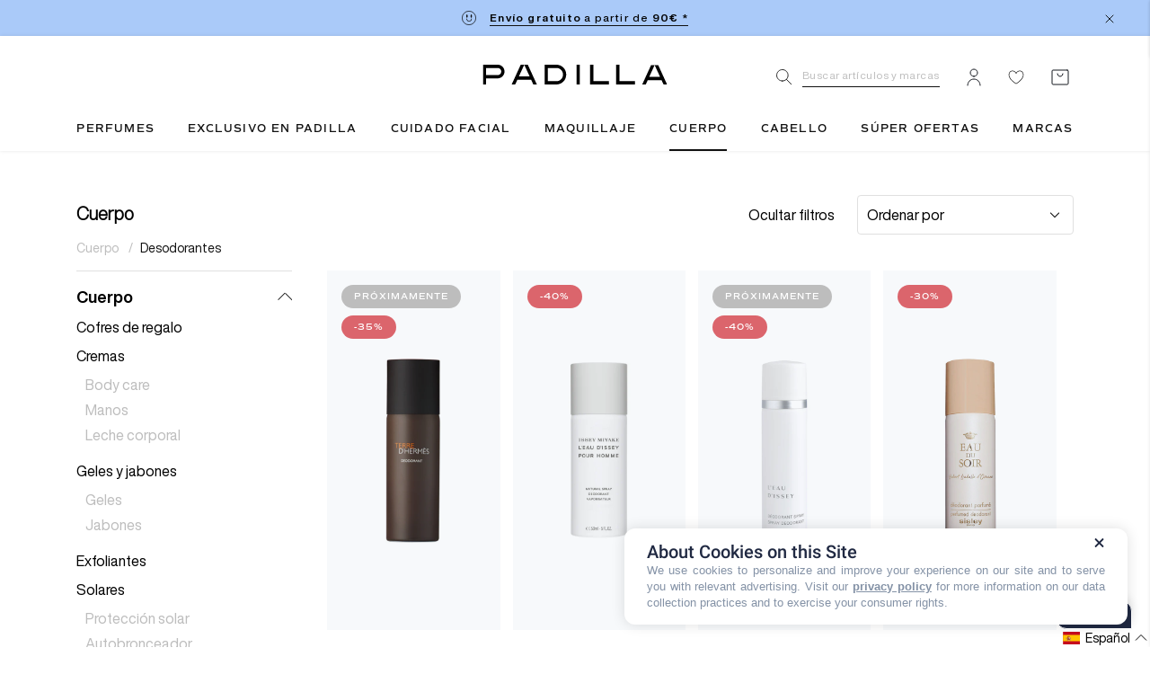

--- FILE ---
content_type: text/css
request_url: https://perfumeriaspadilla.es/cdn/shop/t/39/assets/webfonts.css?v=152392522913242358901696588745
body_size: -417
content:
@font-face{font-family:Helvetica Now Display Light;src:url(HelveticaNowDisplay-Lt.eot);src:url(HelveticaNowDisplay-Lt.eot?#iefix) format("embedded-opentype"),url(HelveticaNowDisplay-Lt.woff2) format("woff2"),url(HelveticaNowDisplay-Lt.woff) format("woff"),url(HelveticaNowDisplay-Lt.ttf) format("truetype"),url(HelveticaNowDisplay-Lt.svg#HelveticaNowDisplay-Lt) format("svg");font-weight:300;font-style:normal;font-display:swap}@font-face{font-family:Helvetica Now Display Regular;src:url(HelveticaNowDisplay-Regular.eot);src:url(HelveticaNowDisplay-Regular.eot?#iefix) format("embedded-opentype"),url(HelveticaNowDisplay-Regular.woff2) format("woff2"),url(HelveticaNowDisplay-Regular.woff) format("woff"),url(HelveticaNowDisplay-Regular.ttf) format("truetype"),url(HelveticaNowDisplay-Regular.svg#HelveticaNowDisplay-Regular) format("svg");font-weight:400;font-style:normal;font-display:swap}@font-face{font-family:Helvetica Now Display Medium;src:url(HelveticaNowDisplay-Md.eot);src:url(HelveticaNowDisplay-Md.eot?#iefix) format("embedded-opentype"),url(HelveticaNowDisplay-Md.woff2) format("woff2"),url(HelveticaNowDisplay-Md.woff) format("woff"),url(HelveticaNowDisplay-Md.ttf) format("truetype"),url(HelveticaNowDisplay-Md.svg#HelveticaNowDisplay-Md) format("svg");font-weight:500;font-style:normal;font-display:swap}@font-face{font-family:Helvetica Now Display Bold;src:url(HelveticaNowDisplay-Bd.eot);src:url(HelveticaNowDisplay-Bd.eot?#iefix) format("embedded-opentype"),url(HelveticaNowDisplay-Bd.woff2) format("woff2"),url(HelveticaNowDisplay-Bd.woff) format("woff"),url(HelveticaNowDisplay-Bd.ttf) format("truetype"),url(HelveticaNowDisplay-Bd.svg#HelveticaNowDisplay-Bd) format("svg");font-weight:700;font-style:normal;font-display:swap}
/*# sourceMappingURL=/cdn/shop/t/39/assets/webfonts.css.map?v=152392522913242358901696588745 */


--- FILE ---
content_type: text/css
request_url: https://perfumeriaspadilla.es/cdn/shop/t/39/assets/header.css?v=8824418070477895161696588746
body_size: 3176
content:
.menu-space{height:128px}.menu-space:empty{display:block}.section-header{position:fixed;z-index:110;width:100%;background-color:var(--white);height:auto;z-index:130;box-shadow:0 0 4px #0000001a;background-color:#fff}.megamenu-btn{cursor:pointer}section.section-menu{display:none}.header__desktop{width:100%;background-color:var(--white);height:125px;position:fixed}.header__content{display:flex;justify-content:flex-end;padding:32px 0;background-color:#fff}.header__mobile-options,.menu-head{display:none}.header__logo{position:absolute;left:50%;transform:translate(-50%)}.header__logo img{width:205px;height:auto}.header__shop{display:flex}.header__wishlist-btn svg{display:none}.header__wishlist-btn span{display:block!important}.header__wishlist-btn span:before{content:" ";display:block;width:18px;height:16px;background-image:url(../assets/icon-whislist.svg);background-size:18px 16px}.header__wishlist-btn span.wishlist-hero-items-count-exists:before{background-image:url(../assets/icon-wishlist-full.svg)}.header__menu{position:relative;background-color:#fff;padding-bottom:13px}.megamenu{position:absolute;background-color:var(--white);left:0;width:100vw;min-height:calc(100vw * 420 / 1440);height:max-content;margin-top:-20px;padding-top:32px;box-shadow:0 0 2px #0000;visibility:hidden;z-index:-1;transition:transform .25s ease,opacity 0ms linear .1s,visibility 0ms linear .1s;transform-origin:top center;transform:scaleY(0)}.megamenu__content{display:flex;justify-content:space-between}.megamenu-btn.submenu-open .megamenu{visibility:visible;box-shadow:0 0 2px #0000001a;margin-top:13.2px;transition:transform .25s ease,opacity 0ms linear .1s,visibility 0ms;opacity:1;transform:scaleY(1)}.megamenu__nav>ul,.megamenu__featured{opacity:0;transform:translateY(-10px);transition:transform .1s,opacity .1s;transition-delay:0s}.megamenu-btn.submenu-open .megamenu .megamenu__nav>ul,.megamenu-btn.submenu-open .megamenu .megamenu__featured{opacity:1;transform:translateY(0);transition:transform .35s,opacity .2s linear;transition-delay:.2s}.megamenu__nav{column-count:4;column-gap:32px}.megamenu__img__wrapper{cursor:default}.megamenu__nav li.menu-link a{letter-spacing:0!important}.megamenu__featured{position:relative;width:calc(100vw * 390 / 1440);height:calc(100vw * 380 / 1440);margin-bottom:25px}.megamenu__featured img{object-fit:cover;width:calc(100vw * 390 / 1440);height:calc(100vw * 380 / 1440);display:block}.megamenu__featured a{position:absolute;bottom:20px;left:50%;transform:translate(-50%);background:var(--white);transition:all .1s ease;border-radius:4px!important;-webkit-border-radius:4px!important;-moz-border-radius:4px!important;-ms-border-radius:4px!important;-o-border-radius:4px!important}.megamenu__featured a:hover{color:var(--white);background:var(--black);border-color:var(--black)}.megamenu__nav ul{display:block;padding-top:8px;border-top:1px solid var(--black);padding-bottom:40px;-webkit-column-break-inside:avoid;page-break-inside:avoid;break-inside:avoid;width:180px}.megamenu__nav ul li{margin-bottom:16px;text-transform:none;letter-spacing:0}.megamenu__nav ul li a{color:var(--textgrey)}.megamenu__nav ul li a:hover{color:var(--black);opacity:1}.megamenu__nav ul li.title a:hover{color:var(--black);opacity:.4}.megamenu__nav ul li.title a{color:var(--black)}.megamenu__nav ul li:last-child{margin-bottom:0}.megamenu__nav ul li.title{text-transform:uppercase}.header__menu ul.menu-categories{display:flex;justify-content:space-between}.header__menu ul,.header__menu ul li,.header__menu ul li a{list-style:none;text-decoration:none}.shop__search{margin:0 30px 2px 0;display:flex}.shop__search svg{display:block;width:18px;height:18px;margin-top:3px;margin-right:calc(100vw * 12 / 1440);margin-left:1px}.shop__search input,.shop__search__input{width:calc(100vw * 161 / 1440);max-width:161px;border-bottom:1px solid var(--black);border-radius:0;-webkit-border-radius:0;-moz-border-radius:0;-ms-border-radius:0;-o-border-radius:0}.shop__search__input{color:#bdbdbd;white-space:nowrap;width:max-content}input[type=search]::-webkit-search-cancel-button,input[type=search]::-webkit-search-decoration,input[type=search]::-webkit-search-results-button,input[type=search]::-webkit-search-results-decoration{-webkit-appearance:none;appearance:none;display:none}.shop__items{display:flex;align-items:center}.shop__items a{margin-right:30px;height:24px;display:flex;align-items:center;transition:all .2s ease}.shop__items a:hover{opacity:.4}.shop__items a.header__search{display:none}.shop__items a:last-child{margin-right:0!important}.item{width:25px;height:25px;object-fit:none}.item:last-child{margin-right:0}.header__mobile{display:none}.menu-bg{position:fixed;top:0;left:0;width:100%;height:100%;background:#11111180;z-index:120;opacity:0;visibility:hidden;transition:.3s ease}.link-active-top,.link-active-child,.link-active-grandchild{border-bottom:2px solid var(--black);padding-bottom:16px}.link-active-top-hover{border-bottom:2px solid var(--black)!important;padding-bottom:16px}.header__cart-btn{position:relative}.header__cart-btn svg{margin-right:5px}.cartcount{background-color:#f36c56;width:13px;height:13px;position:absolute;display:flex;align-items:center;justify-content:center;border-radius:50%;right:-2px;top:-2px;color:#fff;padding-left:1px}.cartcount.no-visible{visibility:hidden}.image-thumbnail{display:none;position:absolute;top:calc(100vw * 32 / 1440);left:calc(100vw * 32 / 1440);width:11.25vw;height:calc(100vw * 159 / 1440);object-fit:cover;z-index:10;padding:0;background-color:var(--white)}.review-title{color:#bdbdbd;margin-top:18px;display:block}.reviews-wrapper{padding-top:50px}.reviews__content{position:relative}.spr-container{padding:0!important;border-color:transparent!important}.spr-header{background-color:#f9f9f9;padding:calc(100vw * 32 / 1440) calc(100vw * 32 / 1440) calc(100vw * 32 / 1440) calc(100vw * 226 / 1440);position:relative;min-height:calc(100vw * 222 / 1440);display:flex;align-items:center}.spr-header-title{display:none}span.spr-starrating.spr-summary-starrating{display:block}.spr-summary-actions-newreview{background-color:var(--black);color:#fff;text-transform:uppercase;border-radius:4px;height:52px;width:317px;display:flex;align-items:center;justify-content:center;position:absolute;right:64px;top:50%;transform:translateY(-50%)}.spr-summary-actions-newreview:hover{background-color:transparent;border:1px solid var(--black);color:var(--black)}.spr-icon{font-size:104%!important;color:#aacaf9}.spr-summary-caption{display:block}.spr-starrating.spr-summary-starrating{margin-bottom:23px}.spr-icon{margin-right:3.5px}.spr-badge{display:block;margin-top:12px}.spr-icon-star-empty:before{content:"\e800"!important}.spr-icon.spr-icon-star-empty{opacity:.3!important}.spr-review-header-byline{font-style:normal!important;font-size:16px!important;margin:0!important}.spr-review{padding:48px 32px 48px 194px!important;border:0!important;border-top:1px solid #e0e0e0!important;position:relative;margin:0 32px}.spr-reviews{border:1px solid #e0e0e0}.spr-review-footer{display:none}.spr-review:first-child{margin-top:0!important;border-top:0!important}.spr-review-content{margin:0!important}.spr-review-header-byline{position:absolute;top:45px;width:226px;left:0}.spr-review-header-title{display:block;margin-top:15px!important;margin-bottom:17px!important}.spr-reviews{margin:35px 0 0!important}.spr-review-header-byline strong:first-child{display:block;margin-bottom:20px}.spr-form{width:823px;margin:50px auto auto!important;border:0!important;padding:31px 70px 40px!important;position:relative;z-index:999!important}.spr-button-primary{border:1px solid var(--black)!important}.spr-button-primary:hover{background-color:transparent!important}.reviews-wrapper .spr-content .spr-form{height:calc(100% - 100px)!important;position:fixed;top:50%;left:50%;transform:translate(-50%,-50%);-webkit-transform:translate(-50%,-50%);-moz-transform:translate(-50%,-50%);-ms-transform:translate(-50%,-50%);-o-transform:translate(-50%,-50%);z-index:99;overflow:scroll;margin-top:0!important;padding:0!important}.reviews-wrapper .spr-content .spr-form{scroll-behavior:smooth;-ms-overflow-style:none;scrollbar-width:none}.reviews-wrapper .spr-content .spr-form::-webkit-scrollbar{display:none}.reviews-wrapper .spr-content .spr-form form{height:100%;background-color:#f9f9f9!important;overflow:scroll}.spr-form form{padding:81px 170px 40px!important}.spr-form-input textarea{height:160px;min-height:160px!important}.spr-form:after{content:url(../assets/icon-close.svg);display:block;position:absolute;right:30px;top:43px;cursor:pointer}.spr-form-title{margin-bottom:64px}.spr-form-label{text-transform:uppercase}.spr-form-input[type=text],.spr-form-input[type=email],.spr-form-input textarea{border:0;background-color:#fff!important;padding:12px 24px;border:1px solid #e0e0e0;border-radius:8px;margin-top:8px!important;margin-bottom:17px!important}.spr-form-input[type=text]::placeholder,.spr-form-input[type=email]::placeholder,.spr-form-input textarea::placeholder{color:#bdbdbd!important}.spr-form-review-rating{margin-bottom:32px!important}.spr-button-primary{float:inherit!important}.spr-button,.spr-button-primary{width:348px!important;margin:auto!important}.layer-blur{position:fixed;width:100%;height:100%;background-color:#000;z-index:99;opacity:0;visibility:hidden;top:0;transition:all .6s ease;-webkit-backdrop-filter:blur(4px);backdrop-filter:blur(4px);background:#1212125c}.layer-blur-all{position:fixed;width:100%;height:100%;background-color:#000;z-index:999;opacity:0;visibility:hidden;top:0;transition:all .2s ease;-webkit-backdrop-filter:blur(4px);backdrop-filter:blur(4px);background:#1212125c}.layer-blur-all.active{opacity:1;visibility:visible}.layer-review-bg{position:fixed;top:0;width:100%;height:100%;background-color:#000;z-index:999;opacity:0;visibility:hidden;transition:all .2s ease;-webkit-backdrop-filter:blur(4px);backdrop-filter:blur(4px);background:#1212125c}.layer-review-bg.active,body.megamenu-open .layer-blur,body.search-open .layer-blur,body.body-quickview-open .layer-blur-all,body.cart-notification-active .layer-blur-all{opacity:1;visibility:visible}body.announcement-bar-open .header-search{top:40px}.header-search{position:fixed;background-color:#fff;width:100%;z-index:9999;height:352px;top:0;visibility:hidden;opacity:0;transition:top .25s ease,opacity 0ms linear .2s,visibility 0ms linear .1s}.header-search__content{padding-top:31.7px;display:flex;justify-content:space-between;position:relative;align-items:center}.header-search__close{cursor:pointer;transition:all .2s ease}.header-search__close:hover{opacity:.5}.header-search__input{position:absolute;left:77.3%;transform:translate(0);transition:all .2s linear}.shop__search input{transition:all .2s linear}.list-top-search__title{padding-bottom:10px}.list-top-search{position:absolute;margin-top:20px;opacity:0;transition:all .2s ease;transition-delay:.4s}.list-top-search li{padding-top:10px}.list-top-search li a{color:#bdbdbd}.list-top-search li a:hover{color:#000}.header-search.header-search-open{visibility:visible;opacity:1}.header-search.header-search-open .shop__search input{width:652px;max-width:inherit;font-size:18px;padding-left:35px;padding-top:4px}.header-search.header-search-open .header-search__input{position:absolute;left:50%;width:652px;transform:translate(-50%)}.header-search.header-search-open .shop__search{margin:0}.header-search.header-search-open .shop__search svg{width:24px;height:24px;margin-top:0;margin-right:9.5px;position:absolute;top:9px}.header-search.header-search-open .shop__search .submit-arrow svg{position:absolute;right:0;margin-right:0;width:18px;height:auto;top:17px}.header-search.header-search-open .list-top-search{opacity:1;margin-top:40px}.header-search-mobile{position:fixed;width:100%;height:100%;background-color:#f9f9f9;top:0;left:-100vw;z-index:999;display:none;visibility:hidden;opacity:0;transition:left .3s ease,opacity 0ms linear .1s,visibility 0ms linear .1s}body.open-search-mobile .header-search-mobile{left:0;visibility:visible;opacity:1}.header-search-mobile__close{position:absolute;width:max-content;right:23px;top:16px;cursor:pointer}.header-search-mobile__input{position:absolute;top:50%;left:50%;transform:translate(-50%,-50%)}.header-search-mobile__input input{border-bottom:1px solid black;width:calc(100vw * 309 / 375)!important;padding-bottom:7px;border-radius:0}.header__logo svg{width:205px}.header-search-mobile__input .submit-arrow svg{position:absolute;right:0;top:6px;width:18px;height:auto}.header-search____logo svg{width:205px;height:auto}@media (max-width: 1440px){.header-search.header-search-open .header-search__input{width:calc(100vw * 652 / 1440)}.header-search____logo svg{width:calc(100vw * 206 / 1200);height:auto}}@media (max-width: 1200px){.header-search.header-search-open .header-search__input{width:calc(100vw * 490 / 1200)}}@media (max-width: 1024px){.header-search{display:none}.header-search-mobile{display:inherit}.spr-summary-actions-newreview{right:30px}.image-thumbnail{top:30px;left:30px;width:120px;height:118px}.spr-header{padding:30px 30px 30px 180px;min-height:178px}.spr-review{padding:40px 30px 40px 170px!important;margin:0 30px!important}.spr-review-header-byline{width:145px;top:40px;left:0}.spr-form{width:100%;padding:31px calc(100vw * 70 / 1440) 40px!important}.spr-form form{padding:50px calc(100vw * 100 / 1440) 24px!important}}@media (max-width: 870px){.spr-review-header-byline{position:relative;width:inherit;top:0;left:0}.spr-review-header-byline strong:first-child{margin-bottom:0}.spr-review-header-byline{margin-bottom:20px!important}.spr-review{padding:40px 0!important}.spr-summary-actions-newreview{float:inherit;position:relative}.spr-summary-actions-newreview{right:inherit;top:inherit;transform:inherit;margin-top:25px}.image-thumbnail{width:160px;height:194px}.spr-header{padding:30px 30px 30px 240px;min-height:254px}.spr-summary{max-width:unset!important}}@media (max-width: 650px){.spr-summary-actions-newreview{width:calc(100vw * 317 / 420)}.image-thumbnail{display:none!important}.spr-header{padding:30px;min-height:inherit}.spr-summary{text-align:left}.spr-form{padding:50px 15px 40px!important}.spr-form form{padding:25px 15px 24px!important}.spr-form:after{right:15px;top:15px}}@media (max-width: 1390px){.megamenu__featured img,.megamenu__featured{width:calc(100vw * 290 / 1390);height:calc(100vw * 290 / 1390);transition:none}.megamenu__featured a{max-width:90%}.spr-summary{max-width:calc(100vw * 400 / 1300)}}@media (max-width: 1280px){.megamenu__nav{column-count:3}}@media (max-width: 1024px){.menu-space{height:64px}.header__content{padding:22px 0}section.section-header .menu-categories{display:none}.header__content{justify-content:space-between}.header__mobile-options{display:flex;align-items:center}.header__burger{width:40px;height:35px;padding:10px;margin:-10px;margin-right:calc(100vw * 6 / 390);display:flex;flex-direction:column;justify-content:space-between}.header__burger span{background-color:var(--black);width:100%;height:1px}.header__mobile-options .header__search{display:none}.header__mobile-options .header__search svg{height:18px;width:18px;display:block}.header__shop .shop__search{display:none}.header__shop .shop__items a{margin-right:20px;height:auto}.shop__items a.header__search{display:flex}.shop__items a.header__user-btn,.header__shop .header__wishlist-btn,.header__menu{display:none}.menu-content{height:auto;display:flex;flex-flow:column;justify-content:space-between}section.section-menu{width:calc(100vw * 307 / 768);height:100%;position:fixed;left:calc(100vw * -307 / 768);top:0;background-color:var(--white);transition:.3s ease;display:flex;flex-flow:column;z-index:130;overflow-y:scroll;scroll-behavior:smooth;-ms-overflow-style:none;scrollbar-width:none}section.section-menu::-webkit-scrollbar{display:none}.link-active-top{border:none;padding-bottom:0}.menu-content{height:100%}.menu-head{display:block;padding:15px 40px 25px 30px}.menu-head__search>div{display:flex;border-bottom:1px solid var(--black);padding-bottom:5px;border-radius:0;-webkit-border-radius:0;-moz-border-radius:0;-ms-border-radius:0;-o-border-radius:0}.menu-head__search img,.menu-head__search svg{width:12px;height:12px;margin-right:9px}.menu-head__search input{width:calc(100% - 21px)}.menu-head .shop__search input{border-bottom:0}.menu-head__close-btn{position:absolute;top:15px;right:23px;padding:6px;margin:-6px}.menu-head .menu-head__user{padding-bottom:30px}.menu-categories{position:relative;height:100%}.menu-categories-list{width:100%;position:absolute;left:0;display:flex;flex-flow:column;padding:0 40px 0 30px;transition:.3s ease;height:100%;overflow:scroll}body.header-submenu-open .menu-categories-list{left:100%}.menu-categories-list li{margin-bottom:24px;position:relative}.menu-categories-list a{display:block;width:100%}.menu-categories-list a:after{content:url(../assets/arrow-link-right.svg);position:absolute;right:0;top:50%;transform:translateY(-50%)}.megamenu{width:calc(100vw * 307 / 768);display:block;position:absolute;left:0;background-color:var(--white);z-index:9999}.megamenu ul{display:flex;flex-flow:column;width:100%}body.menu-open{overflow-y:hidden}body.menu-open .menu-bg{opacity:1;visibility:visible}body.menu-open .section-menu{overflow:hidden;left:0}.menu-foot{height:max-content;display:flex;flex-flow:column;background-color:var(--backgroundgrey)}.menu-foot a{display:flex;width:100%;padding:16px;border-bottom:1px solid var(--dividergrey)}.menu-foot a:last-child{border-bottom:0}.menu-foot svg{display:block;width:18px;height:auto;margin-right:10px}.menu-foot .wishlist-hero-items-count{display:none!important}.submenu__item{position:absolute;left:-100%;width:100%;height:100%;background-color:var(--white);padding:0 30px;transition:.3s ease;overflow-y:auto;scroll-behavior:smooth;-ms-overflow-style:none;scrollbar-width:none}.link-all-cat{letter-spacing:.1em;margin-bottom:25px;display:block}.submenu__item::-webkit-scrollbar{display:none}.submenu__item-wrapper{margin-bottom:30px}.submenu__item.open{left:0}.submenu__item .back-btn{display:flex;margin-bottom:20px;padding-right:20px;align-items:center;width:max-content}.submenu__item .back-btn a{border-bottom:0}.submenu__item .back-btn svg{margin-right:26px}.submenu__item .title{padding-bottom:15px}.submenu__item__nav li a{display:block;color:var(--textgrey);padding:10px 0;border-bottom:1px solid var(--textgrey)}.reviews-wrapper .spr-content .spr-form{height:100%!important}.spr-button-primary{max-width:100%;width:calc(100vw*283/375)!important;padding-inline:30px}.reviews-wrapper .spr-content .spr-form form{padding-top:100px!important;padding-bottom:50px!important}}@media (max-width: 768px){.spr-badge{margin-top:5px;margin-bottom:5px}.spr-badge-caption{display:none}section.section-menu{width:307px;left:-307px}.header__logo svg{width:calc(100vw * 132 / 375);max-width:206px;min-width:132px;height:auto}}@media (max-width: 375px){.menu-head .menu-head__user{padding-bottom:8vw}.menu-head__close-btn{position:absolute;top:4vw;right:calc(100vw * 23 / 375)}.menu-head{display:block;padding:4vw calc(100vw * 40 / 375) calc(100vw * 40 / 375) 8vw}section.section-menu{width:calc(100vw * 307 / 375);height:100vh;position:fixed;left:calc(100vw * -307 / 375);top:0;background-color:var(--white);transition:.3s ease;display:flex;flex-flow:column}.menu-categories-list{padding:0 calc(100vw * 40 / 375) calc(100vw * 50 / 375) 8vw}.menu-categories-list li{padding-bottom:calc(100vw * 24px / 375)}.submenu__item{padding:0 8vw}}@media (min-width: 1920px){.megamenu__featured,.megamenu__featured img{width:520px;height:506.66px}.megamenu{min-height:563px}.spr-header{background-color:#f9f9f9;padding:43px 43px 43px 301px;position:relative;height:295px;min-height:unset;display:flex;align-items:center}.image-thumbnail{top:43px;left:43px;width:215px;height:211px}}
/*# sourceMappingURL=/cdn/shop/t/39/assets/header.css.map?v=8824418070477895161696588746 */


--- FILE ---
content_type: text/css
request_url: https://perfumeriaspadilla.es/cdn/shop/t/39/assets/footer.css?v=53988390444617665991696588744
body_size: 748
content:
.section-footer{z-index:120;width:100%;background-color:var(--black);bottom:0;position:relative;margin-top:106px}body.collection .section-footer{margin-top:0}.footer__wrapper{width:100%;padding-top:74px;padding-bottom:24px}.footer__logo{margin-bottom:30px;width:187px;height:auto}.footer__logo svg,.footer__logo img{width:100%}.footer__logo svg path,.footer__logo svg polygon,.footer__logo svg rect{fill:var(--white)}.footer__links{width:calc(100vw * 740 / 1440);display:flex}.footer__links>ul{margin-right:calc(100vw * 52 / 1440);display:flex;width:33%;flex-direction:column;list-style:none;margin:0;padding:0}.footer__links>ul a{display:block;text-decoration:none;color:var(--white);margin-bottom:8px;transition:.1s ease}.footer__links>ul a:hover{opacity:.7}.footer__content{display:flex}.footer__newsletter{width:calc(100vw * 506 / 1440);position:relative}.form__newsletter{margin-top:20px;width:100%;height:44px}.form__newsletter input{border-radius:0;padding-left:10px;background-color:var(--black);color:var(--white);border-bottom:1px solid var(--white);letter-spacing:0}.form__newsletter input::-webkit-input-placeholder{color:var(--white)}.form__newsletter input:-ms-input-placeholder{color:var(--white)}.form__newsletter input::placeholder{color:var(--white)}.form__newsletter button{width:calc(100vw * 140 / 1440);border-radius:4px;border:1px solid var(--white);background-color:transparent;transition:.1s ease;letter-spacing:.1em}.form__newsletter button:hover{background-color:var(--white);color:var(--black)}.form__newsletter #mc_embed_signup form{margin:0!important}.form__newsletter #mc_embed_signup .button{line-height:44px!important;margin:0!important;padding:0!important;width:calc(100vw * 140 / 1440)!important;border:1px solid var(--white)!important;background-color:transparent!important;transition:.1s ease!important;letter-spacing:.1em;font-size:14px!important;font-family:commuters-sans,Arial,Helvetica,sans-serif;font-weight:600!important;height:44px!important}.form__newsletter #mc_embed_signup .button:hover{background-color:#fff!important;color:#000!important}.form__newsletter #mc_embed_signup_scroll{display:flex!important;justify-content:space-between;width:calc(100vw * 506 / 1440)}.form__newsletter #mc_embed_signup .mc-field-group{width:calc(100vw * 354 / 1440)!important}.form__newsletter #mc_embed_signup .mc-field-group input{-webkit-appearance:none!important;appearance:none!important;border-radius:0!important;border:0!important;padding-left:10px!important;background-color:var(--black)!important;color:var(--white)!important;border-bottom:1px solid var(--white)!important;letter-spacing:0!important}.form__newsletter #mc_embed_signup #mc-embedded-subscribe-form div.mce_inline_error{padding:3px 0!important;background-color:transparent!important}.form__newsletter #mc_embed_signup #mc-embedded-subscribe-form input.mce_inline_error{border:0!important;border-bottom:1px solid #e85c41!important}.form__newsletter #mc_embed_signup div#mce-responses{position:absolute;top:15px!important}.form__newsletter #mc_embed_signup_scroll.hover-button #mc-embedded-subscribe{background-color:#fff!important;color:#000!important}.newsletter__form #mc_embed_signup_scroll.hover-button #mc-embedded-subscribe{background-color:transparent!important;color:#000!important}.popup__content__text__form #mc_embed_signup_scroll #mc-embedded-subscribe{border:1px solid black!important}.popup__content__text__form #mc_embed_signup_scroll #mc-embedded-subscribe:hover,.popup__content__text__form #mc_embed_signup_scroll.hover-button #mc-embedded-subscribe{background-color:transparent!important;color:#000!important}@media (max-width: 1024px){.form__newsletter{padding-bottom:65px}.form__newsletter #mc_embed_signup_scroll{width:calc(100vw * 910 / 1024)!important;align-items:baseline}.form__newsletter #mc_embed_signup .mc-field-group{width:calc(100vw * 910 / 1024)!important}.form__newsletter #mc_embed_signup .button{width:140px!important;border:0!important;background-color:transparent!important;position:absolute;right:0;text-align:right;width:auto!important;top:8px;color:transparent!important;background:url(../assets/arrow-mail.svg) no-repeat right!important}.form__newsletter #mc_embed_signup .button:hover{color:transparent!important;background:url(../assets/arrow-mail.svg) no-repeat right!important;background-color:transparent!important}}.footer__info{display:flex;margin-top:90px;padding:0 5px;border-top:1px solid #bdbdbd;justify-content:space-between;align-items:center}.social__icons__item__title{display:none}.info__contact__items{display:flex;padding:20px}.info__contact,.info__email{display:flex;width:max-content}.info__copyright{width:max-content}.info__contact{margin-right:calc(100vw * 100 / 1440)}.f-item svg,.f-item img{width:15px;margin-right:10px}.f-item a{transition:.1s ease;-webkit-transition:.1s ease;-moz-transition:.1s ease;-ms-transition:.1s ease;-o-transition:.1s ease;color:var(--white);opacity:.7}.f-item:hover a{opacity:1}.footer-mobile__socials,.form__newsletter button.button_mobile{display:none}.info__icons img{height:30px;width:30px;opacity:.7;transition:.1s ease;-webkit-transition:.1s ease;-moz-transition:.1s ease;-ms-transition:.1s ease;-o-transition:.1s ease}.info__icons a:hover{opacity:1}.info__icons a{transition:.1s ease;-webkit-transition:.1s ease;-moz-transition:.1s ease;-ms-transition:.1s ease;-o-transition:.1s ease;color:var(--white);opacity:.7}.footer__credits{display:flex;justify-content:space-between;padding-top:72px}.credits__createdy-by{opacity:.7;color:var(--white)}.credits__createdy-by:hover{opacity:1}@media (min-width: 1920px){.form__newsletter button{width:186px}.footer__newsletter{width:675px}.footer__links{width:986px}.form__newsletter .submit-layer{width:186.66px}.form__newsletter #mc_embed_signup .mc-field-group{width:472px!important}.form__newsletter #mc_embed_signup .button{width:186.66px!important}.form__newsletter #mc_embed_signup_scroll{width:675px}}@media (max-width: 1024px){.section-footer{height:auto;margin-top:72px}.footer__content{flex-direction:column-reverse}.footer__newsletter{display:flex;flex-flow:column;align-items:center;text-align:center;width:100%;margin:0 0 47px}.footer__logo{display:flex;justify-content:center}.footer__logo{width:177px;margin:0 auto 45px}.footer-mobile__socials{display:block;display:flex;justify-content:center;padding-bottom:45px}.footer-mobile__socials .footer-mobile__socials__item{margin:0 10px}.footer-mobile__socials .footer-mobile__socials__item svg,.footer-mobile__socials .footer-mobile__socials__item img{height:24px;width:24px}.form__newsletter{position:relative;flex-direction:column;align-items:center;height:42px;margin:20px 0 0}.footer__newsletter__title{margin-bottom:5px}.footer__newsletter__text{max-width:295px;padding-bottom:15}.form__newsletter button{display:none;width:auto;padding:12px 35px;margin:0}.form__newsletter button.button_mobile{display:block;position:absolute;top:50%;right:0;transform:translateY(-50%);border:none;padding:0;margin-top:2px}.footer__links{flex-direction:column;margin:40px 0 35px 16px}.footer__links ul li{margin-bottom:20px}.footer__links>ul{width:max-content}.footer__info{display:flex;flex-direction:column;align-items:flex-start;margin:0;padding:0}.social__icons__item{display:flex;align-items:center}.social__icons__item__title{display:block}.social__icons__item img,.social__icons__item svg{width:15px;height:15px;margin-right:10px}.info__contact__items{order:1;margin-top:30px;flex-direction:column;margin-left:0;padding:0;width:100%}.info__icons{order:2}.info__copyright{order:3;width:100%;margin-top:40px;margin-bottom:26px}.f-item{display:flex;justify-content:center;align-items:center}.f-item{margin-bottom:5px}.f-item a{display:flex;align-items:center}.footer__links>ul.padilla-menu{order:1}.info__contact__items>ul:last-child{display:block}.info__contact__items>ul{margin-bottom:8px}}@media (max-width: 768px){.footer__wrapper{padding-top:68px}.footer__logo{margin-bottom:64px}.footer__newsletter__title{margin-bottom:7px}.info__copyright{margin-top:48px;margin-bottom:0}.f-item{margin-bottom:8px}.footer__credits{padding-top:50px}}
/*# sourceMappingURL=/cdn/shop/t/39/assets/footer.css.map?v=53988390444617665991696588744 */


--- FILE ---
content_type: text/css
request_url: https://perfumeriaspadilla.es/cdn/shop/t/39/assets/quickview.css?v=47673663150197390171696588742
body_size: 278
content:
.quickview{position:fixed;top:0;z-index:9999;right:-496px;height:100%;width:496px;background-color:#fff;box-shadow:0 0 4px #0000001a;transition:all .4s cubic-bezier(.32,1.07,.51,.99)}.quickview.quickview-open{right:0}.quickview__header{background:#f9f9f9;box-shadow:0 0 4px #0000001a;padding:24px 32px 16px;display:flex;justify-content:space-between;height:64px}.quickview__header .btn-close svg{width:12px;height:auto;cursor:pointer}.quickview__content{width:100%;height:calc(100% - 287px);position:relative}.quickview__content .accordion-wrapper{position:absolute;bottom:0;left:0;width:100%;padding-top:0;background-color:#fff;z-index:9}.quickview__bottom{position:absolute;width:496px;bottom:0;height:223px;border-top:1px solid #E0E0E0;padding:32px;text-align:center}.quickview__bottom .btn-buy-wrapper-2 span.text-soldout,.quickview__bottom.soldout .btn-buy-wrapper-1{display:none}.quickview__bottom.soldout .btn-buy-wrapper-2 span.text-soldout{display:inherit}.quickview__bottom.soldout .btn-buy-wrapper-2 span.text-general{display:none}.quickview__bottom.soldout .btn-buy-wrapper-2 .button-white-border{background-color:#f2f2f2;border:1px solid rgb(242,242,242);color:#000;cursor:default}.quickview__bottom .btn-buy-wrapper{margin-bottom:16px;cursor:pointer}.quickview__bottom .btn-moreinfo a{color:#bdbdbd}.quickview__bottom .btn-moreinfo a:hover{color:var(--black)}.button-by-quickview{height:52px;border-radius:4px;width:100%;cursor:pointer}.swiper-quickview img{width:auto;height:250px;max-width:100%;mix-blend-mode:multiply;margin:auto;display:block}.quickview__gallery{margin-bottom:24px;position:relative}.swiper-quickview .swiper-slide{background-color:#e4eaf14d}.quickview__gallery .slider-button-next:after{content:url(../assets/arrow-nex-slider-small.svg);font-family:inherit;font-size:inherit;width:32px;height:auto}.quickview__gallery .slider-button-prev:after{content:url(../assets/arrow-prev-slider-small.svg);font-family:inherit;font-size:inherit;width:32px;height:auto}.quickview__gallery .slider-button-next,.quickview__gallery .slider-button-prev{cursor:pointer;transition:all .2s ease;position:absolute;top:50%;z-index:1;width:32px;transform:translateY(-50%);height:auto;margin:auto;left:inherit}.quickview__gallery .slider-button-next{right:-10px}.quickview__gallery .slider-button-prev{left:-14px}.quickview__gallery .slider-button-next:hover{right:-13px}.quickview__gallery .slider-button-prev:hover{left:-17px}.quickview__gallery .slider-button-next.swiper-button-disabled,.quickview__gallery .slider-button-prev.swiper-button-disabled{opacity:.35;cursor:default}.quickview__gallery .slider-button-next.swiper-button-disabled:hover{right:-10px}.quickview__gallery .slider-button-prev.swiper-button-disabled:hover{left:-14px}.quickview .tab-label{transition:none}.quickview .tab{border-top:1px solid #E0E0E0}.quickview .tab:last-child{border-bottom:0}.quickview .tab-label{padding:18px 32px}.quickview .tabs input:checked~.tab-content{padding:5px 32px 15px}.quickview .tab-content{padding:0 32px}.quickview__content__info{overflow-y:auto;height:100%;padding:32px 32px 90px;scroll-behavior:smooth;-ms-overflow-style:none;scrollbar-width:none}.quickview__content__info::-webkit-scrollbar{display:none}.quickview__content__info__text .number-input{width:calc(100vw * 112 / 1440)}.quickview__content__info__text .number-input button{width:calc(100vw * 22 / 1440);height:44px}.quickview__content__info__text .number-input input[type=number]{height:44px;width:calc(100vw * 68 / 1440)}.quickview__content__info__text__quantity{margin-top:20px;display:flex;justify-content:space-between;align-items:baseline}
/*# sourceMappingURL=/cdn/shop/t/39/assets/quickview.css.map?v=47673663150197390171696588742 */


--- FILE ---
content_type: text/css
request_url: https://perfumeriaspadilla.es/cdn/shop/t/39/assets/collections.css?v=1804240320686297041741695508
body_size: 1695
content:
body.body.collection{opacity:0}.collection-products{padding-top:49px}.collection-products.is-brand .collection-filter__category,.collection-products.is-brand .filter-group.collection-filter__block.Marca{display:none}.collection__content--search .collection__products{width:100%}.btn-show-filters{cursor:pointer}.btn-show-filters .show-filters{display:none}.collection-products.hidden-filters .btn-show-filters .show-filters{display:block}.collection-products.hidden-filters .btn-show-filters .hide-filters{display:none}.collection__title-wrapper{display:flex;justify-content:space-between;align-items:baseline}.collection-header{position:sticky;height:max-content;z-index:80}.collection-header.hidden{transform:translateY(-100%)}.collection-filters{position:sticky;top:245px;height:max-content;max-height:calc(100vh - 245px);overflow-y:auto;scroll-behavior:smooth;padding-bottom:50px;-ms-overflow-style:none;scrollbar-width:none}.collection-filters:-webkit-scrollbar{display:none}body.announcement-bar-open .collection-filters{top:286px;max-height:calc(100vh - 286px)}.collection-filters.top{top:127px;max-height:calc(100vh - 127px)}body.announcement-bar-open .collection-filters.top{top:168px;max-height:calc(100vh - 168px)}body.announcement-bar-open .collection-header{top:165px}.collection-filters{transition:all .3s linear}.collection__title{transition:all .2s ease;font-size:20px;line-height:1.2;font-weight:700}.collection-header.header-resize .t60-48{font-size:calc(24px + (32 - 24) * ((100vw - 375px) / (1440 - 375)))}.collection-header.header-resize .breadcrumb{padding-top:2px}.collection-header{transition:all .2s linear}body.collection .breadcrumb{padding-top:5px;height:24.59px}.collection__content{padding-top:15px;padding-bottom:0;display:flex;justify-content:space-between}.collection-filters{width:18.75vw;transition:all .2s linear}.collection__products{position:relative;width:66.25vw;display:flex;flex-wrap:wrap;margin:0 calc(-100vw * 12 / 1440);transition:all .2s linear;padding-bottom:80px}.product-card{padding:0 calc(65vw * 12 / 1440) 64px;width:24.333%}.collection__products .product-card__image{width:100%;height:400px;transition:all .2s linear}.collection-products.hidden-filters .product-card__image,body.search .product-card__image{height:calc(100vw * 530 / 1440)}.collection-products.hidden-filters .collection-filters{visibility:hidden;opacity:0;margin-left:-18.75vw}.collection-products.hidden-filters .collection__products{width:calc(100vw * 1272 / 1440)}.pagination{width:100%;padding-top:20px}.collection-filter__block{border-top:1px solid var(--dividergrey);padding-top:16px;padding-bottom:16px}.collection-filter__block li.filter-group-display__list-item br{display:none}.collection-filter__block .filter__title{padding-bottom:4px}.collection-filter__block li{padding-top:3px}.collection-filter__block li label:hover{opacity:.3}.filter-group-display{padding-top:10px}.filter-group-display__submit{visibility:hidden;opacity:0;height:0}.filter-group-display__submit input[type=submit]{-webkit-appearance:none;appearance:none;border:0;border-radius:0;background-color:transparent;padding:0;margin-top:20px;border-bottom:1px solid var(--black);margin-bottom:10px}.filter-group-display__list-item label{display:flex;align-items:center}summary::-webkit-details-marker{display:none!important}.filter-group-display__list-item input[type=checkbox]{-webkit-appearance:none;-moz-appearance:none;appearance:none;width:16px;height:16px;border:1px solid #bdbdbd;border-radius:0;display:inline-block;position:relative;margin:0 8px 0 0;vertical-align:sub;cursor:pointer}.filter-group-display__list-item input[type=checkbox]:checked{background:var(--black) url(../assets/check-checked.svg) no-repeat center;border:1px solid var(--black)}.active-filters{border-top:1px solid var(--dividergrey);padding-top:16px;padding-bottom:16px}.active-filters__clear{padding-top:3px;width:max-content;display:block;border-bottom:1px solid var(--black)}.filter-group-display__price-range input[type=number]{-webkit-appearance:none;appearance:none;border:0}.no-search{width:100%;background-color:#f5f4ee;margin-top:39px;padding:32px}.no-search__icon{margin-bottom:32px}.no-search__icon svg{width:60px;height:60px}.no-search__title{margin-bottom:10px}.no-search .shop__search{justify-content:center;margin:32px auto 0}.no-search .shop__search input{width:360px;max-width:100%}.filter-group-summary{display:flex;align-items:baseline;justify-content:space-between;cursor:pointer}.filter-group-display{opacity:1;visibility:visible;transition:all .1s linear}.collection-filter__block-close .filter-group-display{visibility:hidden;opacity:0}.collection-filter__block{transition:all .2s linear;height:auto}.collection-filter__block.collection-filter__block-close{height:57.3px}.filter-group-display__list-item:has(input[type=checkbox][disabled]) label{opacity:.2}.filter-group-display__list.cat .filter-group-display__list-item:has(input[type=checkbox][disabled]){display:none}.filter-group-display__list-item:has(input[type=checkbox][disabled]) input{cursor:default}.collection__options{display:flex;align-items:center}#sort-by{margin-left:25px;width:auto;height:44px;border:1px solid #e0e0e0;padding:0 35px 0 10px;border-radius:4px;color:#000;-webkit-appearance:none;-moz-appearance:none;appearance:none;background:url(../assets/arrow-select.svg) no-repeat right;background-position:94% 50%;cursor:pointer}.collection-filter__category{padding-top:16px;padding-bottom:16px;border-top:1px solid var(--dividergrey)}.link-filter-active{border-bottom:1px solid;color:#000!important}.collection-filter__category__child{margin-left:10px;padding:0 0 12px}.collection-filter__category__childs__parent{margin-bottom:8px;display:inline-block}.collection-filter__category__child li{margin-bottom:4px}.collection-filter__category__child li a{color:#bdbdbd}.collection-filter__category__childs li a:hover{color:#000}.collection-filter__category__childs__parent:hover{opacity:.4}.collection-filter__category__parent{position:relative;cursor:pointer}.collection-filter__category .collection-filter__category__parent:after,.collection-filter__category .collection-filter__category__parent:before,.filter-group-summary:after,.filter-group-summary:before{content:"";width:10.5px;height:1px;background:#111;display:block;position:absolute;top:50%;right:0;border-radius:3px;transition:all .13s linear}.collection-filter__category .collection-filter__category__parent:after,.filter-group-summary:after{right:6.45px;transform:translateY(-50%) rotate(-45deg)}.collection-filter__category .collection-filter__category__parent:before,.filter-group-summary:before{right:-1px;transform:translateY(-50%) rotate(45deg)}.collection-filter__category.collection-filter__category-close .collection-filter__category__parent:after,.collection-filter__block-close .filter-group-summary:after{transform:translateY(-50%) rotate(45deg)}.collection-filter__category.collection-filter__category-close .collection-filter__category__parent:before,.collection-filter__block-close .filter-group-summary:before{transform:translateY(-50%) rotate(-45deg)}.filter-group-summary{position:relative}.collection-filter__category{height:max-content;transition:all .2s linear}.collection-filter__category .collection-filter__category__childs{visibility:visible;opacity:1;transition:all .1s linear;transition-delay:.1s;padding-top:10px}.collection-filter__category.collection-filter__category-close .collection-filter__category__childs{transition:all .1s linear;visibility:hidden;transition-delay:0}.collection-filter__category__childs-mobile{display:none;overflow-x:scroll;scroll-behavior:smooth;-ms-overflow-style:none;scrollbar-width:none}.collection-filter__category__childs::-webkit-scrollbar{display:none}.filter-btn-mobile,.filters-mobile-close-btn{display:none}.page-load-status--wrapper{width:100%;display:flex;justify-content:flex-end}.page-load-status{display:none;width:66.25vw;margin:0 0 90px}.loader-ellips{font-size:7px;position:relative;width:max-content;height:1em;margin:3px auto}.loader-ellips__dot{display:block;width:1em;height:1em;border-radius:.5em;background:#000;position:absolute;animation-duration:.5s;animation-timing-function:ease;animation-iteration-count:infinite}.loader-ellips__dot:nth-child(1),.loader-ellips__dot:nth-child(2){left:0}.loader-ellips__dot:nth-child(3){left:1.5em}.loader-ellips__dot:nth-child(4){left:3em}@keyframes reveal{0%{transform:scale(.001)}to{transform:scale(1)}}@keyframes slide{to{transform:translate(1.5em)}}.loader-ellips__dot:nth-child(1){animation-name:reveal}.loader-ellips__dot:nth-child(2),.loader-ellips__dot:nth-child(3){animation-name:slide}.loader-ellips__dot:nth-child(4){animation-name:reveal;animation-direction:reverse}@media (max-width:1024px){.page-load-status{width:calc(100vw * 711.4725 / 1024)}}@media (max-width:768px){.page-load-status{width:100%}}@media (max-width: 1024px){.collection-products{padding-top:10px}.collection__products{width:calc(100vw * 711.4725 / 1024);margin:0 calc(-100vw * 6 / 1024)}.collection-products.hidden-filters .collection__products{width:calc(100vw * 948.63 / 1024);margin:0 calc(-100vw * 6 / 1024)}.product-card{padding:0 calc(65vw * 6 / 1024) 48px;width:24.333%}.product-card__image{height:calc(100vw * 298 / 1024);position:relative}.collection-products.hidden-filters .product-card__image,body.search .product-card__image{height:calc(100vw * 375 / 1024)}.collection-header{top:50px}.collection-filters{top:170px}body.announcement-bar-open .collection-header{top:90px}body.announcement-bar-open .collection-filters{top:210px}.no-search .shop__search input{width:calc(100vw * 229 / 375);padding-bottom:5px;margin-left:8px}.no-search .shop__search{margin:20px auto 0}.no-search{padding:64px 15px 40px}}@media (max-width: 768px){body.search .collection__products{width:calc(100vw * 359 / 375)}.collection-header.header-resize.hidden{top:-108px}.breadcrumb{padding-top:0}.collection__options{display:none}body.collection .product-form{display:block}.collection__products{width:calc(100vw * 359 / 375);margin:0 calc(-100vw * 8 / 375)}.collection-filters{display:none}.collection-products.hidden-filters .collection__products{width:calc(100vw * 359 / 375);margin:0 calc(-100vw * 8 / 375)}.product-card{padding:0 calc(100vw * 8 / 375) 48px;width:calc(100vw * 179.5 / 375)}.product-card__image,.collection-products.hidden-filters .product-card__image,body.search .product-card__image{width:43.6vw;height:calc(100vw * 216 / 375);position:relative}.no-search{margin-top:5px}.no-search__text{display:none}.no-search__icon{margin-bottom:20px}.collection-filter__category__childs-mobile{padding-top:24px;width:100vw;overflow-x:auto;margin-left:calc(-100vw * 16 / 375)}.collection-filter__category__childs__content-wrapper{border-bottom:1px solid #bdbdbd;display:flex;margin:0 calc(100vw * 16 / 375);padding-bottom:16px}.collection-filter__category__child{display:flex;margin-left:0;padding:0 0 0 24px}li.collection-filter__category__childs__parent-wrapper{display:flex;white-space:nowrap}.collection-filter__category__childs__content{width:max-content;display:flex}.collection-filter__category__child li{margin-bottom:0}.collection-filter__category__childs__parent-wrapper,.collection-filter__category__child li{margin-right:24px}.collection-filter__category__child li:last-child{margin-right:0}.collection-filter__category__child li{margin-right:24px}.collection-filter__category__childs-mobile{display:block}.filter-btn-mobile{display:flex;justify-content:flex-end;padding-top:15px}.filter-btn-mobile__btn{display:flex;align-items:center}.filter-btn-mobile__btn svg{margin-left:8px}.collection-filters{height:100%!important;width:100%!important;max-height:unset!important;position:fixed;top:unset!important;left:0;bottom:-100%!important;display:block;opacity:1;visibility:visible;background-color:var(--white);z-index:999;padding:0 20px}.filters-mobile-close-btn{position:absolute;display:block;top:10px;right:12px;width:30px;height:30px;display:flex;align-items:center;justify-content:center;z-index:999999}.collection-filters .collection-filter__category{display:none}.collection-products.filters-mobile--open .collection-filters{bottom:0!important}.filter-form--wrapper{height:100%;overflow:scroll;padding:40px 0 30px;overflow-x:scroll;scroll-behavior:smooth;-ms-overflow-style:none;scrollbar-width:none}.filter-form--wrapper::-webkit-scrollbar{display:none}.filter-form{height:max-content}.filter-group-summary:after,.filter-group-summary:before{display:none}}@media (min-width: 1920px){.collection-filters{width:360px}.collection__products{width:1272px;margin:0 -16px}.collection-products.hidden-filters .collection__products{width:calc(100% + 32px);margin:0 -16px}.product-card{padding:0 16px 64px}.product-card__image{height:518.36px}.collection-products.hidden-filters .product-card__image,body.search .product-card__image{height:706.66px}.collection-products.hidden-filters .collection-filters{margin-left:-360px}.collection-header.header-resize .t60-48{font-size:32px}}.collection-marcas .collection-filter__category__childs.collection-filter__category__childs-mobile{display:none}
/*# sourceMappingURL=/cdn/shop/t/39/assets/collections.css.map?v=1804240320686297041741695508 */


--- FILE ---
content_type: text/css
request_url: https://perfumeriaspadilla.es/cdn/shop/t/39/assets/section-banners.css?v=48017160968273424661696588745
body_size: -211
content:
.block-banners{padding-top:105px}.bloc-banners__content{display:flex;flex-wrap:wrap;margin:0 calc(-100vw * 12 / 1440)}.banner-item{height:calc(100vw * 400 / 1440);position:relative;margin:0 calc(100vw * 12 / 1440) calc(100vw * 20 / 1440)}.banner-item.size-big{width:calc(100vw * 824 / 1440)}.banner-item.size-small{width:calc(100vw * 400 / 1440)}.banner-item__content{position:relative;z-index:99;padding:40px;height:100%;display:flex;flex-direction:column;justify-content:space-between}.banner-item__img img{display:block;position:absolute;width:100%;height:100%;object-fit:cover;top:0;left:0}.banner-item__content__title.color-white{color:#fff}@media (max-width: 1024px){.block-banners{padding-top:88px}.banner-item.size-big{width:calc(100vw * 870 / 1440)}.banner-item{height:29.375vw}.banner-item.size-small{width:29.375vw}}@media (max-width: 768px){.banner-item.size-big,.banner-item.size-small{width:calc(100vw * 344.8 / 768)}.banner-item{height:calc(100vw * 344.8 / 768)}.bloc-banners__content{justify-content:center}}@media (max-width: 640px){.block-banners .container{padding:0}.bloc-banners__content{margin:0}.banner-item.size-big,.banner-item.size-small{width:100%}.banner-item{height:360px;margin:0 0 8px}.banner-item:last-child{margin-bottom:0}.bloc-banners__content{justify-content:center}.banner-item__content{padding:32px 24px}}@media (min-width: 1440px){.banner-item.size-big .banner-item__content__title{width:744px}}@media (min-width: 1920px){.bloc-banners__content{margin:0 -15.5px}.banner-item.size-big{width:1098.66px}.banner-item{height:533.33px;margin:0 15.5px 25px}.banner-item.size-small{width:533.33px}}
/*# sourceMappingURL=/cdn/shop/t/39/assets/section-banners.css.map?v=48017160968273424661696588745 */


--- FILE ---
content_type: text/css
request_url: https://perfumeriaspadilla.es/cdn/shop/t/39/assets/section-banners-in-grid.css?v=129805119662899009081696588743
body_size: -269
content:
.tbold24 strong{font-family:Helvetica Now Display Bold,Arial,Helvetica,sans-serif}.banner-item__content{padding:26px}.banner-item.size-big{width:100%}.banner-item.size-small{width:50%}.banner-item{height:calc(100vw * 388.77 / 1440);margin:0;padding:0 calc(100vw * 12 / 1440)}.banner-item__container{position:relative;height:calc(100vw * 388.77 / 1440);transition:all .2s linear;z-index:10}.collection-products.hidden-filters .banner-item__container{height:calc(100vw * 530 / 1440)}.banner-item.size-small .slider-banner__button{width:100%}@media (max-width: 1024px){.banner-item,.banner-item__container{height:calc(100vw * 298 / 1024)}}@media (max-width: 884px){.banner-item__content{padding:14px}.banner-item.size-small .btn-standard{padding:0 10px}}@media (max-width: 768px){.banner-item{padding:0 calc(100vw * 8 / 375) 48px}.banner-item__content{padding:26px}.banner-item.size-small,.banner-item.size-big{width:100%;margin-bottom:48px}.banner-item,.banner-item__container{height:100vw}}@media (min-width: 1920px){.banner-item,.banner-item__container{height:518.36px}}
/*# sourceMappingURL=/cdn/shop/t/39/assets/section-banners-in-grid.css.map?v=129805119662899009081696588743 */


--- FILE ---
content_type: text/css
request_url: https://perfumeriaspadilla.es/cdn/shop/t/39/assets/facets-price-range.css?v=17397536679687925401696588738
body_size: -253
content:
form.filter-form{display:flex;flex-flow:column;padding-right:1px}.collection-filter__block--range{order:-1}#SSLLrangeForm{padding-top:10px}.range_container{display:flex;flex-direction:column;width:80%;margin:35% auto}.sliders_control{position:relative;min-height:30px}.form_control{position:relative;display:flex;justify-content:space-between;font-size:24px;color:#635a5a}input[type=range]::-webkit-slider-thumb,input[type=range]::-webkit-slider-thumb:active{box-shadow:none!important}input[type=range]::-webkit-slider-thumb{-webkit-appearance:none;appearance:none;pointer-events:all;width:20px;height:20px;background-color:#fff;border:1px solid var(--dividergrey);border-radius:4px;-webkit-border-radius:4px;-moz-border-radius:4px;-ms-border-radius:4px;-o-border-radius:4px;cursor:pointer}input[type=range]::-moz-range-thumb{-webkit-appearance:none;appearance:none;pointer-events:all;width:20px;height:20px;background-color:#fff;border:1px solid var(--dividergrey);border-radius:4px;-webkit-border-radius:4px;-moz-border-radius:4px;-ms-border-radius:4px;-o-border-radius:4px;cursor:pointer;box-shadow:0;-webkit-box-shadow:0}input[type=range]::-webkit-slider-thumb:hover{background:#f7f7f7}input[type=range]::-webkit-slider-thumb:active{box-shadow:0;-webkit-box-shadow:0}input[type=number]{color:var(--black);width:70px;height:35px;border:none;-webkit-appearance:none;appearance:none;text-align:center;border:1px solid var(--dividergrey);border-radius:4px;-webkit-border-radius:4px;-moz-border-radius:4px;-ms-border-radius:4px;-o-border-radius:4px}input[type=number]::-webkit-outer-spin-button,input[type=number]::-webkit-inner-spin-button{-webkit-appearance:none;margin:0}input[type=number][type=number]{-moz-appearance:textfield}input[type=number]::-webkit-inner-spin-button,input[type=number]::-webkit-outer-spin-button{opacity:1}input[type=range]{-webkit-appearance:none;appearance:none;height:2px;width:100%;position:absolute;background-color:#c6c6c6;pointer-events:none}#fromSlider{height:0;z-index:1}@media (max-width: 768px){.collection-filter__block--range{order:-1;border-top:0}}
/*# sourceMappingURL=/cdn/shop/t/39/assets/facets-price-range.css.map?v=17397536679687925401696588738 */


--- FILE ---
content_type: text/javascript
request_url: https://perfumeriaspadilla.es/cdn/shop/t/39/assets/main.js?v=119876167570630085831696588740
body_size: 1547
content:
SVG={init:function(){jQuery("img.svg").each(function(){var $img=jQuery(this),imgID=$img.attr("id"),imgClass=$img.attr("class"),imgURL=$img.attr("src");jQuery.get(imgURL,function(data){var $svg=jQuery(data).find("svg");typeof imgID!="undefined"&&($svg=$svg.attr("id",imgID)),typeof imgClass!="undefined"&&($svg=$svg.attr("class",imgClass+" replaced-svg")),$svg=$svg.removeAttr("xmlns:a"),$img.replaceWith($svg)},"xml")})}},SwiperAddresses={init:function(){new Swiper(".swiper__addresses",{loop:!0,speed:600,slidesPerView:1,spaceBetween:0,breakpoints:{769:{loop:!0,slidesPerView:2,grabCursor:!0,allowTouchMove:!0,spaceBetween:30}}})}},SwiperCategories={init:function(){new Swiper(".swiper__categories",{slidesPerView:"auto",speed:600,loop:!1,mousewheel:{invert:!1,forceToAxis:!0},freeMode:{enabled:!1,sticky:!0,momentumBounce:!1},nextButton:".swiper-button-next",prevButton:".swiper-button-prev",navigation:{nextEl:".swiper-button-next",prevEl:".swiper-button-prev"},breakpoints:{1435:{allowTouchMove:!1}}}),$(window).width()>=1435&&($(".swiper__categories img").on("dragstart",function(){return!1}),$(".swiper__categories a").on("pointerdown",function(event){window.location.href=$(this).attr("href")}))}},AccordionFAQS={init:function(){var acc=document.getElementsByClassName("accordion"),i;for(i=0;i<acc.length;i++)acc[i].addEventListener("click",function(){this.classList.toggle("active");var panel=this.nextElementSibling;panel.style.display==="block"?panel.style.display="none":panel.style.display="block"})}},Menu={init:function(){$(".header__burger").click(function(){$("body").addClass("menu-open")}),$("body").click(function(event){$(event.target).closest(".section-menu, .header__burger").length||$("body").removeClass("menu-open")}),$(".menu-head__close-btn").click(function(){$("body").removeClass("menu-open")}),$(".header__search").click(function(){$("body").addClass("open-search-mobile"),setTimeout(function(){$(".input-search-mobile").focus()},300)}),$(".header-search-mobile__close").click(function(){$("body").removeClass("open-search-mobile")}),$("header img, header svg").on("dragstart",function(){return!1}),$(".menu-categories__link").mouseenter(function(){$(".menu-categories__link").not(this).removeClass("submenu-open"),$("body").removeClass("megamenu-open"),$(this).addClass("submenu-open"),$(this).hasClass("megamenu-btn")&&$("body").addClass("megamenu-open")}),$("main").mouseenter(function(event){$(event.target).closest(".menu-categories__link").length||($(".menu-categories__link").removeClass("submenu-open"),$("body").removeClass("megamenu-open"))}),$("#shopify-section-footer").mouseenter(function(event){$(".menu-categories__link").removeClass("submenu-open"),$("body").removeClass("megamenu-open")}),$(".header__content").mouseenter(function(){$(".menu-categories__link").removeClass("submenu-open"),$("body").removeClass("megamenu-open")}),$(".layer-blur").mouseenter(function(){$(".menu-categories__link").removeClass("submenu-open"),$("body").removeClass("megamenu-open")}),$(".menu-categories__link").mouseenter(function(){$(".menu-categories__link__a",this).addClass("link-active-top-hover"),$(".link-active-top").css("border-bottom","2px solid transparent")}),$(".menu-categories__link").mouseleave(function(){$(".menu-categories__link__a",this).removeClass("link-active-top-hover"),$(".link-active-top").css("border-bottom","2px solid #111111")}),$(".button-search").click(function(){$(".header-search").addClass("header-search-open"),$("body").addClass("search-open"),setTimeout(function(){$(".input-search").focus(),$(".header-search").css("top","0")},200)}),$(".header-search__close").click(function(){$(".list-top-search").hide(),$(".header-search__input").hide(),$(".header-search____logo").hide(),$(".header-search__close").hide(),$(".header-search").removeClass("header-search-open"),$("body").removeClass("search-open"),setTimeout(function(){$("body.announcement-bar-open .header-search").css("top","40px"),$(".list-top-search").show(),$(".header-search__input").show(),$(".header-search____logo").show(),$(".header-search__close").show()},200)}),$("body").click(function(event){$(event.target).closest(".header-search, .button-search").length||($(".list-top-search").hide(),$(".header-search__input").hide(),$(".header-search____logo").hide(),$(".header-search__close").hide(),$(".header-search").removeClass("header-search-open"),$("body").removeClass("search-open"),setTimeout(function(){$("body.announcement-bar-open .header-search").css("top","40px"),$(".list-top-search").show(),$(".header-search__input").show(),$(".header-search____logo").show(),$(".header-search__close").show()},200))}),$(".submenu-btn").click(function(event){event.preventDefault();var index=$(this).data("id");$("body").addClass("header-submenu-open"),$(".submenu-"+index).addClass("open")}),$(".submenu__item .back-btn svg").click(function(){var index=$(this).data("id");$("body").removeClass("header-submenu-open"),$(".submenu__item").removeClass("open")});var vh=window.innerHeight*.01;document.documentElement.style.setProperty("--vh","".concat(vh,"px"))}},RegisterAcceptance={init:function(ev){var inputsFull=!1;checkInput(),$("#acceptance-check, #acceptance-check-alt").click(function(){checkRequired(),checkInput()}),$("#button-disabled").click(function(ev2){ev2.preventDefault()}),$("#button-disabled").mouseenter(function(){$("#acceptance-check, #acceptance-check-alt").addClass("missed-input"),$("input:empty").addClass("missed-input")}),$("#button-disabled").mouseleave(function(){$("#acceptance-check, #acceptance-check-alt").removeClass("missed-input"),$("input:empty").removeClass("missed-input")}),$("#button-enabled").mouseenter(function(){$("input:empty").addClass("missed-input")}),$("#button-enabled").mouseleave(function(){$("input:empty").removeClass("missed-input")}),$("#create_customer input.required").on("input",function(e){checkRequired(),checkInput()});function checkRequired(){console.log("hello");var errors=0;$("#create_customer input.required").map(function(){$(this).val()||errors++}),errors==0?inputsFull=!0:inputsFull=!1}function checkInput(){$("#acceptance-check, #acceptance-check-alt").is(":checked")&&inputsFull?($("#button-disabled").hide(),$("#button-enabled").show(),$("#create_customer").bind("submit",function(e){e.preventDefault()})):($("#button-disabled").show(),$("#button-enabled").hide(),$("#create_customer").unbind("submit"))}}},HeadquartersTel={init:function(){$(".addresses__info a").map(function(){$(this).attr("href").split(":")[0]=="tel"&&$(this).addClass("tel-icon")})}},ReviewsPopup={init:function(){$("body").hasClass("product")&&$("body").click(function(){$(".reviews-wrapper .spr-form").css("display")!="none"?$(".layer-review-bg").addClass("active"):$(".layer-review-bg").removeClass("active")})}},RecoverPwd={init:function(){$(".recover_pwd-btn").click(function(){$(".login__content").addClass("hide-register")}),$(".recover-cancel").click(function(){$(".login__content").removeClass("hide-register")})}},$(function(){console.log("%cGassiot & Llobet","color:blue"),RecoverPwd.init(),ReviewsPopup.init(),HeadquartersTel.init(),RegisterAcceptance.init(),SwiperAddresses.init(),SwiperCategories.init(),AccordionFAQS.init(),Menu.init(),SVG.init(),typeof lastproduct=="undefined"||RecentProduct.save(lastproduct),$(".accordion input").on("change",function(){$(".accordion input").not(this).prop("checked",!1)}),$("body").animate({opacity:1},200),$("img.lazy").Lazy(),$(".submit-layer").mouseover(function(){$(this).closest("#mc_embed_signup_scroll").addClass("hover-button")}),$(".submit-layer").mouseleave(function(){$(this).closest("#mc_embed_signup_scroll").removeClass("hover-button")}),$(".form__newsletter .submit-layer").click(function(e){$(".form__newsletter .newsletter-legal").addClass("no-accept")}),$(".form__newsletter input#legal_news").change(function(){this.checked?($(".form__newsletter .newsletter-legal").removeClass("no-accept"),$(".form__newsletter .submit-layer").hide()):$(".form__newsletter .submit-layer").show()}),$(".popup__content__text__form .submit-layer").click(function(e){$(".popup__content__text__form .newsletter-legal").addClass("no-accept")}),$(".popup__content__text__form input#legal_news").change(function(){this.checked?($(".popup__content__text__form .newsletter-legal").removeClass("no-accept"),$(".popup__content__text__form .submit-layer").hide()):$(".popup__content__text__form .submit-layer").show()}),$(".newsletter__form .submit-layer").click(function(e){$(".newsletter__form .newsletter-legal").addClass("no-accept")}),$(".newsletter__form input#legal_news").change(function(){this.checked?($(".newsletter__form .newsletter-legal").removeClass("no-accept"),$(".newsletter__form .submit-layer").hide()):$(".newsletter__form .submit-layer").show()})}),RecentProduct={init:function(){},save:function(lastproduct2){var recentProducts=this.get();recentProducts.unshift(lastproduct2),recentProducts=recentProducts.slice(0,5),recentProducts=this.multiDimensionalUnique(recentProducts);var productosSerializados=JSON.stringify(recentProducts);document.cookie="productosVistos="+productosSerializados},get:function(){var productosSerializados=getCookie("productosVistos");if(productosSerializados.length>0)var productos=JSON.parse(productosSerializados);else return[];return productos[0]===""?[]:productos},multiDimensionalUnique:function(arr){for(var uniques=[],itemsFound={},i=0,l=arr.length;i<l;i++){var stringified=JSON.stringify(arr[i]);itemsFound[stringified]||(uniques.push(arr[i]),itemsFound[stringified]=!0)}return uniques},buildlist:function(){var recentProducts=this.get();recentProducts.forEach(function(valor,index,array){console.log(index+" title>"+array[index][2]+" handle>"+array[index][1])})}};function getCookie(cname){for(var name=cname+"=",ca=document.cookie.split(";"),i=0;i<ca.length;i++){for(var c=ca[i];c.charAt(0)==" ";)c=c.substring(1);if(c.indexOf(name)==0)return c.substring(name.length,c.length)}return""}
//# sourceMappingURL=/cdn/shop/t/39/assets/main.js.map?v=119876167570630085831696588740


--- FILE ---
content_type: text/javascript
request_url: https://perfumeriaspadilla.es/cdn/shop/t/39/assets/collections.js?v=73128035117498165451696588742
body_size: 145
content:
Breadcrumb={init:function(){if($(".link-parent").hasClass("link-active-child")){$(".breadcrumb__collection--default").hide();var text_1=$(".link-active-child").text(),url_1=$(".link-active-child").attr("href");$("<li class='breadcrumb__parent-child t14-12'><a href='"+url_1+"'>"+text_1+"</a></li>").insertBefore(".breadcrumb__collection");var text_2=$(".megamenu__nav .link-active").text();$(".breadcrumb__collection").append(text_2)}if($(".link-parent").hasClass("link-active-grandchild")){$(".breadcrumb__collection--default").hide();var text=$(".link-active-grandchild").text(),url=$(".link-active-grandchild").attr("href");$("<li class='breadcrumb__parent t14-12'><a href='"+url+"'>"+text+"</a></li>").insertBefore(".breadcrumb__collection");var text_2=$(".megamenu__nav .link-active").text();$(".breadcrumb__collection").append(text_2)}var text_2=$(".link-active-parent-2").text(),url_2=$(".link-active-parent-2").attr("href");$("<li class='breadcrumb__parent_2 t14-12'><a href='"+url_2+"'>"+text_2+"</a></li>").insertAfter(".breadcrumb__parent")}},Filters={init:function(){$(".btn-show-filters").click(function(){$(".collection-products").toggleClass("hidden-filters")});var height=$(".collection-filter__category__childs").innerHeight(),height_bar=57.3+height;$(".collection-filter__category").css("height",height_bar),$(".collection-filter__category__parent").click(function(){$(".collection-filter__category").toggleClass("collection-filter__category-close"),$(".collection-filter__category").hasClass("collection-filter__category-close")?$(".collection-filter__category").css("height","57.3px"):$(".collection-filter__category").css("height",height_bar)}),$(".collection-filter__block").each(function(){var height_div=$(".filter-group-display",this).innerHeight(),height_div_bar=57.3+height_div;$(this).css("height",height_div_bar)}),$(".filter-group-summary").click(function(){var parent=$(this).closest(".collection-filter__block");if(parent.toggleClass("collection-filter__block-close"),parent.hasClass("collection-filter__block-close"))parent.css("height","57.3px");else{var height_div=$(this).next().innerHeight(),height_div_bar=57.3+height_div;parent.css("height",height_div_bar)}}),$(".filter-group-display__list-item").click(function(){$(".collection__products").animate({opacity:.5},100),$(".filter-group-display__submit input[type='submit']").click()})}},FiltersMobile={init:function(){$("html, body").animate({scrollTop:0},"fast"),$(".filter-btn-mobile__btn").click(function(){$(".collection-products").addClass("filters-mobile--open")}),$(".filters-mobile-close-btn").click(function(){$(".collection-products").removeClass("filters-mobile--open")});var height=$(".collection-filter__category__childs").innerHeight(),height_bar=57.3+height;$(".collection-filter__category").css("height",height_bar),$(".filter-group-summary").click(function(){var parent=$(this).closest(".collection-filter__block");parent.removeClass("collection-filter__block-close");var height_div=$(this).next().innerHeight(),height_div_bar=57.3+height_div;parent.css("height",height_div_bar)})}},Resize={init:function(){$(document).on("scroll",function(){$(document).scrollTop()>50?$(".collection-header").addClass("header-resize"):$(".collection-header").removeClass("header-resize")})}},CollectionBanners={init:function(){$(".banner-item").each(function(){var position=$(this).data("position")-1;$(this).appendTo(".collection__products"),$(this).insertAfter(".collection__products .product-card:nth-child("+position+")")})}},ScrollUp={init:function(){var mywindow=$(window),mypos=mywindow.scrollTop();mywindow.scroll(function(){mywindow.scrollTop()>mypos?($(".collection-header.header-resize").addClass("hidden"),$(".collection-filters").addClass("top")):($(".collection-header.header-resize").removeClass("hidden"),$(".collection-filters").removeClass("top")),mypos=mywindow.scrollTop()})}},$(function(){Breadcrumb.init(),Filters.init(),Resize.init(),CollectionBanners.init(),ScrollUp.init(),$(window).width()<=768&&FiltersMobile.init(),$("body.collection").animate({opacity:1},400)}),$(".collection__products").infiniteScroll({path:".collection__products .next a",append:".product-card",history:!1,hideNav:".product-pagination",status:".page-load-status"});
//# sourceMappingURL=/cdn/shop/t/39/assets/collections.js.map?v=73128035117498165451696588742


--- FILE ---
content_type: image/svg+xml
request_url: https://perfumeriaspadilla.es/cdn/shop/t/39/assets/arrow-select.svg
body_size: -614
content:
<svg width="12" height="7" viewBox="0 0 12 7" fill="none" xmlns="http://www.w3.org/2000/svg">
<path d="M11.0201 1.35355C11.2154 1.15829 11.2154 0.841709 11.0201 0.646447C10.8249 0.451184 10.5083 0.451184 10.313 0.646447L11.0201 1.35355ZM5.99992 5.66667L5.64637 6.02022C5.74013 6.11399 5.86731 6.16667 5.99992 6.16667C6.13253 6.16667 6.2597 6.11399 6.35347 6.02022L5.99992 5.66667ZM1.68681 0.646447C1.49154 0.451184 1.17496 0.451184 0.979699 0.646447C0.784436 0.841709 0.784436 1.15829 0.979699 1.35355L1.68681 0.646447ZM10.313 0.646447L5.64637 5.31311L6.35347 6.02022L11.0201 1.35355L10.313 0.646447ZM6.35347 5.31311L1.68681 0.646447L0.979699 1.35355L5.64637 6.02022L6.35347 5.31311Z" fill="#111111"/>
</svg>


--- FILE ---
content_type: image/svg+xml
request_url: https://perfumeriaspadilla.es/cdn/shop/t/39/assets/icon-plus-input.svg
body_size: -790
content:
<svg width="9" height="10" viewBox="0 0 9 10" fill="none" xmlns="http://www.w3.org/2000/svg">
<path d="M0.5 5H8.5" stroke="#14181F" stroke-linecap="round" stroke-linejoin="round"/>
<path d="M4.5 9L4.5 1" stroke="#14181F" stroke-linecap="round" stroke-linejoin="round"/>
</svg>


--- FILE ---
content_type: text/javascript
request_url: https://perfumeriaspadilla.es/cdn/shop/t/39/assets/facets-price-range.js?v=101318576553882328791696588743
body_size: 19
content:
FilterRange={init:function(){var iterationCount=0,rangeBgColor="#e0e0e0",rangeActiveColor="#000000";function controlFromInput(fromSlider2,fromInput2,toInput2,controlSlider){const[from,to]=getParsed(fromInput2,toInput2);fillSlider(fromInput2,toInput2,rangeBgColor,"#000000",controlSlider),from>to?(fromSlider2.value=to,fromInput2.value=to):fromSlider2.value=from}function controlToInput(toSlider2,fromInput2,toInput2,controlSlider){const[from,to]=getParsed(fromInput2,toInput2);fillSlider(fromInput2,toInput2,rangeBgColor,"#000000",controlSlider),setToggleAccessible(toInput2),from<=to?(toSlider2.value=to,toInput2.value=to):toInput2.value=from}function controlFromSlider(fromSlider2,toSlider2,fromInput2){const[from,to]=getParsed(fromSlider2,toSlider2);fillSlider(fromSlider2,toSlider2,rangeBgColor,"#000000",toSlider2),from>to?(fromSlider2.value=to,fromInput2.value=to):fromInput2.value=from}function controlToSlider(fromSlider2,toSlider2,toInput2){const[from,to]=getParsed(fromSlider2,toSlider2);fillSlider(fromSlider2,toSlider2,rangeBgColor,"#000000",toSlider2),setToggleAccessible(toSlider2),from<=to?(toSlider2.value=to,toInput2.value=to):(toInput2.value=from,toSlider2.value=from)}function getParsed(currentFrom,currentTo){const from=parseInt(currentFrom.value,10),to=parseInt(currentTo.value,10);return iterationCount++,rangeModied(from,to,iterationCount),[from,to]}function fillSlider(from,to,sliderColor,rangeColor,controlSlider){const rangeDistance=to.max-to.min,fromPosition=from.value-to.min,toPosition=to.value-to.min;controlSlider.style.background=`linear-gradient(
                to right,
                ${sliderColor} 0%,
                ${sliderColor} ${fromPosition/rangeDistance*100}%,
                ${rangeColor} ${fromPosition/rangeDistance*100}%,
                ${rangeColor} ${toPosition/rangeDistance*100}%, 
                ${sliderColor} ${toPosition/rangeDistance*100}%, 
                ${sliderColor} 100%)`}function setToggleAccessible(currentTarget){const toSlider2=document.querySelector("#toSlider");Number(currentTarget.value)<=0?toSlider2.style.zIndex=2:toSlider2.style.zIndex=0}function rangeModied(min,max,iterationCountStart){console.log(Math.round(min)),console.log(Math.round(max)),console.log("----------"),timeout=setTimeout(function(){iterationCount==iterationCountStart&&updateFilter(min,max)},1e3)}function updateFilter(min,max){$(".collection__products").animate({opacity:.5},100),$(".filter-group-display__price-range .range-min-price").val(Math.round(min)),$(".filter-group-display__price-range .range-max-price").val(Math.round(max)),$(".range-apply").trigger("click")}const fromSlider=document.querySelector("#fromSlider"),toSlider=document.querySelector("#toSlider"),fromInput=document.querySelector("#fromInput"),toInput=document.querySelector("#toInput");fillSlider(fromSlider,toSlider,rangeBgColor,"#000000",toSlider),setToggleAccessible(toSlider),fromSlider.oninput=()=>controlFromSlider(fromSlider,toSlider,fromInput),toSlider.oninput=()=>controlToSlider(fromSlider,toSlider,toInput),fromInput.oninput=()=>controlFromInput(fromSlider,fromInput,toInput,toSlider),toInput.oninput=()=>controlToInput(toSlider,fromInput,toInput,toSlider),$("#SSLLrangeForm input").keypress(function(e){e.which==13&&($(".collection__products").animate({opacity:.5},100),e.preventDefault(),$(".range-apply").trigger("click"))})}},$(function(){FilterRange.init()});
//# sourceMappingURL=/cdn/shop/t/39/assets/facets-price-range.js.map?v=101318576553882328791696588743


--- FILE ---
content_type: image/svg+xml
request_url: https://perfumeriaspadilla.es/cdn/shop/t/39/assets/arrow-prev-slider-small.svg
body_size: -340
content:
<svg width="40" height="40" viewBox="0 0 40 40" fill="none" xmlns="http://www.w3.org/2000/svg">
<g filter="url(#filter0_d_1488_21243)">
<rect x="4" y="4" width="32" height="32" rx="16" fill="white" shape-rendering="crispEdges"/>
<path d="M21.8287 25.4446C22.0239 25.6398 22.3405 25.6398 22.5358 25.4446C22.731 25.2493 22.731 24.9327 22.5358 24.7374L21.8287 25.4446ZM17.0913 20.0001L16.7378 19.6465C16.5425 19.8418 16.5425 20.1584 16.7378 20.3536L17.0913 20.0001ZM22.5358 15.2627C22.731 15.0675 22.731 14.7509 22.5358 14.5556C22.3405 14.3604 22.0239 14.3604 21.8287 14.5556L22.5358 15.2627ZM22.5358 24.7374L17.4449 19.6465L16.7378 20.3536L21.8287 25.4446L22.5358 24.7374ZM17.4449 20.3536L22.5358 15.2627L21.8287 14.5556L16.7378 19.6465L17.4449 20.3536Z" fill="#14181F"/>
</g>
<defs>
<filter id="filter0_d_1488_21243" x="0" y="0" width="40" height="40" filterUnits="userSpaceOnUse" color-interpolation-filters="sRGB">
<feFlood flood-opacity="0" result="BackgroundImageFix"/>
<feColorMatrix in="SourceAlpha" type="matrix" values="0 0 0 0 0 0 0 0 0 0 0 0 0 0 0 0 0 0 127 0" result="hardAlpha"/>
<feOffset/>
<feGaussianBlur stdDeviation="2"/>
<feComposite in2="hardAlpha" operator="out"/>
<feColorMatrix type="matrix" values="0 0 0 0 0 0 0 0 0 0 0 0 0 0 0 0 0 0 0.1 0"/>
<feBlend mode="normal" in2="BackgroundImageFix" result="effect1_dropShadow_1488_21243"/>
<feBlend mode="normal" in="SourceGraphic" in2="effect1_dropShadow_1488_21243" result="shape"/>
</filter>
</defs>
</svg>


--- FILE ---
content_type: image/svg+xml
request_url: https://perfumeriaspadilla.es/cdn/shop/t/39/assets/arrow-nex-slider-small.svg
body_size: -335
content:
<svg width="40" height="40" viewBox="0 0 40 40" fill="none" xmlns="http://www.w3.org/2000/svg">
<g filter="url(#filter0_d_1488_21240)">
<rect x="4" y="4" width="32" height="32" rx="16" fill="white" shape-rendering="crispEdges"/>
<path d="M18.1719 14.5556C17.9767 14.3604 17.6601 14.3604 17.4648 14.5556C17.2695 14.7509 17.2695 15.0675 17.4648 15.2627L18.1719 14.5556ZM22.9093 20.0001L23.2628 20.3536C23.4581 20.1584 23.4581 19.8418 23.2628 19.6465L22.9093 20.0001ZM17.4648 24.7374C17.2695 24.9327 17.2695 25.2493 17.4648 25.4446C17.6601 25.6398 17.9767 25.6398 18.1719 25.4446L17.4648 24.7374ZM17.4648 15.2627L22.5557 20.3536L23.2628 19.6465L18.1719 14.5556L17.4648 15.2627ZM22.5557 19.6465L17.4648 24.7374L18.1719 25.4446L23.2628 20.3536L22.5557 19.6465Z" fill="#111111"/>
</g>
<defs>
<filter id="filter0_d_1488_21240" x="0" y="0" width="40" height="40" filterUnits="userSpaceOnUse" color-interpolation-filters="sRGB">
<feFlood flood-opacity="0" result="BackgroundImageFix"/>
<feColorMatrix in="SourceAlpha" type="matrix" values="0 0 0 0 0 0 0 0 0 0 0 0 0 0 0 0 0 0 127 0" result="hardAlpha"/>
<feOffset/>
<feGaussianBlur stdDeviation="2"/>
<feComposite in2="hardAlpha" operator="out"/>
<feColorMatrix type="matrix" values="0 0 0 0 0 0 0 0 0 0 0 0 0 0 0 0 0 0 0.1 0"/>
<feBlend mode="normal" in2="BackgroundImageFix" result="effect1_dropShadow_1488_21240"/>
<feBlend mode="normal" in="SourceGraphic" in2="effect1_dropShadow_1488_21240" result="shape"/>
</filter>
</defs>
</svg>


--- FILE ---
content_type: text/javascript
request_url: https://perfumeriaspadilla.es/cdn/shop/t/39/assets/quickview.js?v=182465863022499626551696588743
body_size: 833
content:
function number_format(number,decimals,dec_point,thousands_sep){var n=number,prec=decimals,toFixedFix=function(n2,prec2){var k=Math.pow(10,prec2);return(Math.round(n2*k)/k).toString()};n=isFinite(+n)?+n:0,prec=isFinite(+prec)?Math.abs(prec):0;var sep=typeof thousands_sep>"u"?",":thousands_sep,dec=typeof dec_point>"u"?".":dec_point,s=prec>0?toFixedFix(n,prec):toFixedFix(Math.round(n),prec),abs=toFixedFix(Math.abs(n),prec),_,i;abs>=1e3?(_=abs.split(/\D/),i=_[0].length%3||3,_[0]=s.slice(0,i+(n<0))+_[0].slice(i).replace(/(\d{3})/g,sep+"$1"),s=_.join(dec)):s=s.replace(".",dec);var decPos=s.indexOf(dec);return prec>=1&&decPos!==-1&&s.length-decPos-1<prec?s+=new Array(prec-(s.length-decPos-1)).join(0)+"0":prec>=1&&decPos===-1&&(s+=dec+new Array(prec).join(0)+"0"),s}SliderQuickview={init:function(){var swiper=new Swiper(".swiper-quickview",{nextButton:"#slider-button-prev",prevButton:"#slider-button-next",navigation:{nextEl:".slider-button-next",prevEl:".slider-button-prev"}})}},PopUpQuikView={init:function(){$(".btn-quick-view").click(function(){$("body").addClass("body-quickview-open"),$(".quickview").addClass("quickview-open");var id=$(this).data("id"),json=JSON.parse($(this).parent().parent().find('script[type="application/json"]').text()),variants=JSON.parse($(this).parent().parent().find(".productvariation").text());BuyQuickView.currentProduct=variants,$(".swiper-quickview .swiper-wrapper").html(""),$(".quickview__title").html(json.title),$(".quickview__subtitle").html($(this).data("subtitulo")),$(".quickview__description").html(json.description),$(".quickview__moreinfo").attr("href","/products/"+json.handle);var quickvariants=$(".product-variants-id-"+id).html();$(".quickview__content__info__text__variables").html(quickvariants);let price=json.price/100;if(price=number_format(price,2,",",".")+" \u20AC",json.compare_at_price>0){let compare_at_price=json.compare_at_price/100;compare_at_price=number_format(compare_at_price,2,",",".")+" \u20AC",price=price+'<span class="color-grey collection__price-sale">'+compare_at_price+"</span>"}$(".quickview__price").html(price);for(const img of json.images)$(".swiper-quickview .swiper-wrapper").append('<div class="swiper-slide"><img src="'+img+'" alt="" height="" width="" loading="lazy"></div>');variants.length?$('input[name="idquickview"]').val(variants[0].id):$('input[name="idquickview"]').val(json.id)}),$(".btn-close").click(function(){$(".quickview").removeClass("quickview-open"),$("body").removeClass("body-quickview-open")}),$("body").click(function(event){$(event.target).closest(".btn-quick-view, .quickview").length||($(".quickview").removeClass("quickview-open"),$("body").removeClass("body-quickview-open"))})}},BuyQuickView={currentProduct:"",init:function(){$(".btn-quick-buynow").click(function(e){e.preventDefault(),console.log("buy now"),BuyQuickView.buynow()}),$(".btn-quick-addtocart").click(function(e){e.preventDefault(),console.log("buy addtocart"),BuyQuickView.addToCart()}),$(document).on("click",".input-variant-quickview",function(){var option1=$(this).val();BuyQuickView.currentProduct.forEach(function(valor,indice,array){if(array[indice].option1==option1){if(console.table(array[indice]),$("input[name='idquickview']").val(array[indice].id),array[indice].price>0)var price=array[indice].price/100;else var price=0;price=number_format(price,2,",",".")+" \u20AC",$(".quickview__price").html(price),array[indice].available==!1?$(".quickview__bottom").addClass("soldout"):$(".quickview__bottom").removeClass("soldout")}})})},buynow:function(){let id=$('input[name="idquickview"]').val(),qty=$('input[name="quantity"]').val();data={id,quantity:qty},console.table(data),$.ajax({type:"POST",url:"/cart/add.js",dataType:"json",data,success:BuyQuickView.buynowOk,error:BuyQuickView.addToCartFail})},buynowOk:function(){window.location.href="/cart"},addToCart:function(){let id=$('input[name="idquickview"]').val(),qty=$('input[name="quantity"]').val();data={id,quantity:qty},$.ajax({type:"POST",url:"/cart/add.js",dataType:"json",data,success:BuyQuickView.addToCartOk,error:BuyQuickView.addToCartFail})},addToCartOk:function(){BuyQuickView.updateCart(),$(".quickview").removeClass("quickview-open"),$("body").removeClass("body-quickview-open")},updateCart:function(){$.getJSON("/cart.js",function(cart){var v=cart.item_count;v>0,$(".cartcount").text(v),$(".cartcount").removeClass("no-visible")})}},$(function(){SliderQuickview.init(),PopUpQuikView.init(),BuyQuickView.init(),$(window).width()>=1920&&$(".quickview .accordion-wrapper #quickview0").attr("checked",!0)});
//# sourceMappingURL=/cdn/shop/t/39/assets/quickview.js.map?v=182465863022499626551696588743


--- FILE ---
content_type: text/javascript
request_url: https://perfumeriaspadilla.es/cdn/shop/t/39/assets/announcement-bar.js?v=48827960534634141651696588744
body_size: -549
content:
BannerClicks={init:function(){$(".header-banner").hasClass("open")&&$("body").addClass("announcement-bar-open"),$(".header-banner__close-btn").click(function(){$(".header-banner").removeClass("open"),$("body").removeClass("announcement-bar-open")})}},$(document).ready(function(){BannerClicks.init(),new Swiper(".banner-mobile-swiper",{loop:!0,freeMode:!0,spaceBetween:0,grabCursor:!1,allowTouchMove:!1,slidesPerView:"auto",loop:!0,autoplay:{delay:1,disableOnInteraction:!1},freeMode:!0,speed:1e4,freeModeMomentum:!1})});
//# sourceMappingURL=/cdn/shop/t/39/assets/announcement-bar.js.map?v=48827960534634141651696588744
